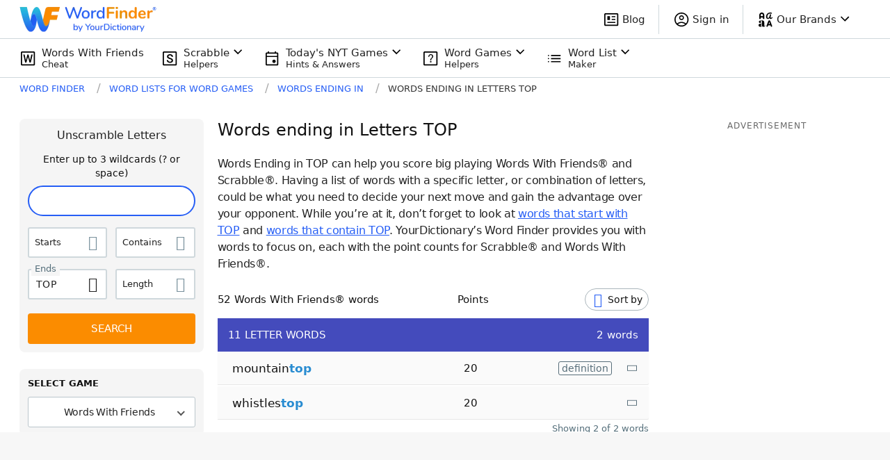

--- FILE ---
content_type: application/javascript; charset=utf-8
request_url: https://fundingchoicesmessages.google.com/f/AGSKWxW6g7GhhxKSN9AdEvajisPIkjR4R8HrFnUvAG5zC9dQGP-Vu7bu7CtbdEcHJfj0S0C-6TtS1wRcbWYgy_DkokukFVsE4jMenJb3s8pt1FyuhMQ-0yptv7P6B-sWd2FkIoV78VSG-M8GVFxdHbWzePBE6bnYIlRhfScn0zka_Bpgfwd9uoh2k0W7B45J/_/AdForm_trackpoint_/scrpads._rebid.js/promo300x250./adorika300.
body_size: -1292
content:
window['2f02466f-45af-4f12-a470-988af88d40ef'] = true;